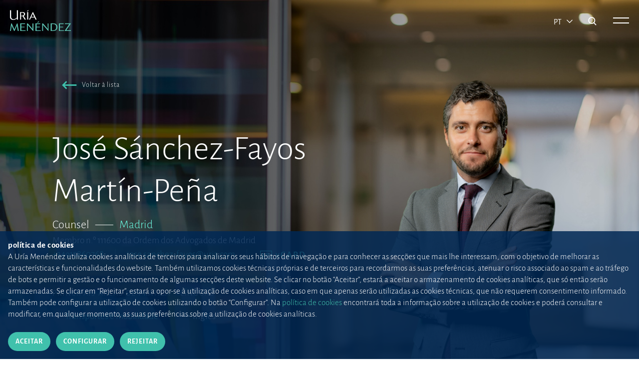

--- FILE ---
content_type: text/html;charset=UTF-8
request_url: https://www.uria.com/pt/abogados/jsf-jose-sanchezfayos-martinpena
body_size: 7133
content:
<!DOCTYPE html> <html lang="pt" xmlns:og="http://opengraphprotocol.org/schema/" data-default-locale-home='es' data-locales="en,es,pt" > <head> <link rel="alternate" hreflang="x-default" href="https://www.uria.com/pt/abogados/jsf-jose-sanchezfayos-martinpena"/><link rel="alternate" hreflang="en" href="https://www.uria.com/en/abogados/jsf-jose-sanchezfayos-martinpena" /><link rel="alternate" hreflang="es" href="https://www.uria.com/es/abogados/jsf-jose-sanchezfayos-martinpena" /><link rel="alternate" hreflang="pt" href="https://www.uria.com/pt/abogados/jsf-jose-sanchezfayos-martinpena" /><link rel="canonical" href="https://www.uria.com/pt/abogados/jsf-jose-sanchezfayos-martinpena" /> <link rel="shortcut icon" href="/.resources/uria-module/webresources/images/favicon.ico"/> <title>José Sánchez-Fayos Martín-Peña - Advogados | Uría Menéndez</title> <meta name="title" content="José Sánchez-Fayos Martín-Peña"/> <meta name="description" content="José Sánchez-Fayos entrou para a Uría Menéndez em 2014. Em 2018, foi destacado para o departamento jurídico da Repsol durante seis meses. Em outubro de 2020, José Sánchez-Fayos foi transferido para o escritório da Uría Menéndez em Londres, onde esteve durante um ano a participar em operações de financiamento e fusões e aquisições transfronteiriças. A sua prática profissional centra-se no Direito Marítimo e dos Transportes, assessorando regularmente armadores, terminais portuários, plataformas colaborativas e de mobilidade urbana, empresas de transporte e logística e outros operadores com projeção internacional, incluindo os respetivos financiadores, numa vasta gama de assuntos comerciais e financeiros. Tem experiência em operações de financiamento estruturado para a construção de navios (tax lease), financiamento de activos, financiamento de terminais portuários e operações de fusões e aquisições e de reestruturação, principalmente nos sectores marítimo, portuário e dos transportes. Presta igualmente aconselhamento em questões relacionadas com a construção e reparação naval e com a compra e venda de iates, navios, aeronaves e outros activos de transporte."/> <meta charset="UTF-8"> <meta name="viewport" content="width=device-width, initial-scale=1, shrink-to-fit=no"> <link rel="stylesheet" href="/.resources/uria-module/webresources/fonts/fonts.google.alegreya-sans.css"> <link rel="stylesheet" href="/.resources/uria-module/webresources/css/bootstrap/bootstrap.min.css"> <link rel="stylesheet" href="/.resources/uria-module/webresources/css/main.min.css?v1"> <link rel="stylesheet" href="/.resources/uria-module/webresources/css/custom.min.css?v1"> <link rel="stylesheet" href="/.resources/uria-module/webresources/css/swiper/swiper.min.css"> </head> <body> <header> <div class="header-main"> <div class="header-left"> <a href="/pt/"> <img style="display: none" id="header-brand-logo" class="header-logo limited" src="/.resources/uria-module/webresources/images/logo-uria.svg" alt="Logo de Uria abogados" data-src="/.resources/uria-module/webresources/images/logo-uria.svg"> <img style="display: none" id="header-brand-logo--white" class="header-logo--white img-fluid" src="/.resources/uria-module/webresources/images/logo-principal.svg" data-logo="/.resources/uria-module/webresources/images/logo-principal.svg" alt="Logo de Uria abogados"> </a> </div> <div class="header-right header__right"> <div class="header-language d-none d-sm-block"> <button style="text-transform: uppercase" class="dropdown-toggle" type="button" id="dropdownMenu1" data-bs-toggle="dropdown" aria-haspopup="true" aria-expanded="true" style="font-size: 19px; margin-bottom: 5px;"> pt <span class="caret"></span> </button> <ul class="dropdown-menu" id="dropdown-langs" aria-labelledby="dropdownMenu1"><li><a href="https://www.uria.com/en/abogados/jsf-jose-sanchezfayos-martinpena">EN</a></li><li><a href="https://www.uria.com/es/abogados/jsf-jose-sanchezfayos-martinpena">ES</a></li></ul> </div> <i class="icon--search search-menu-icon js-main-search-action" data-action="open"></i> <span class="main-menu-action js-main-menu-action" data-action="open"> <span class="js-menu-bar header__right__bar" id="bar-top"></span> <span class="js-menu-bar header__right__bar" id="bar-bottom"></span> </span> </div> </div> <div class="main-menu js-main-menu"> <div class="header-menu-top"> <div class="logo-uria"> <a href="/pt/"> <img class="header-logo img-fluid" src="/.resources/uria-module/webresources/images/logo-principal.svg" alt=""> </a> </div> <ul class="lang-list d-none d-md-block align-self-center" ><li><a href="https://www.uria.com/en/abogados/jsf-jose-sanchezfayos-martinpena">EN</a></li><li><a href="https://www.uria.com/es/abogados/jsf-jose-sanchezfayos-martinpena">ES</a></li><li><a href="https://www.uria.com/pt/abogados/jsf-jose-sanchezfayos-martinpena">PT</a></li></ul> <div class="social"></div> </div> <div class="container pt-5"> <div class="row"> <div class="col-12"> <div class="header-menu-main"> <div class="row"> <div class="col-md-4 d-sm-block"> <span class="header-menu-item"> <a class="header-menu-main-title justify-content-between btn-menu" href="/pt/una-firma-diferente" > Um escritório diferente </a> <span id="una-firma-diferente" class="d-flex d-md-none chevron js-chevron-menu"></span> </span> <ul class="block-list"> <li> <a href="/pt/una-gran-historia" > Uma grande história </a> </li> <li> <a href="/pt/una-firma-diferente#section2" > Origem e projeção académica </a> </li> <li> <a href="/pt/etica-deontologia-profesional" > Ética, deontologia e cumprimento </a> </li> <li> <a href="/pt/etica-deontologia-profesional/canal-etico" > Canal Ético </a> </li> <li> <a href="/pt/arte" > A Uría Menéndez e a arte </a> </li> <li> <a href="/pt/sostenibilidad" > Sustentabilidade </a> </li> <li> <a href="/pt/fundacion-profesor-uria" > Fundação Professor Uría </a> </li> <li> <a href="/pt/prensa" > As nossas novidades </a> </li> </ul> </div> <div class="col-md-4 d-sm-block"> <span class="header-menu-item"> <a class="header-menu-main-title justify-content-between btn-menu" href="/pt/equipos-y-talento" > Equipas e talento </a> <span id="equipos-y-talento" class="d-flex d-md-none chevron js-chevron-menu"></span> </span> <ul class="block-list"> <li> <a href="/pt/talento" > Seleção de talento </a> </li> <li> <a href="/pt/abogados" > Advogados </a> </li> <li> <a href="/pt/equipos-y-talento#section3" > Alumni </a> </li> </ul> </div> <div class="col-md-4 d-sm-block"> <span class="header-menu-item"> <a class="header-menu-main-title justify-content-between btn-menu" href="/pt/areas-sectores" > O cliente no centro da nossa atividade </a> <span id="el-cliente-en-el-centro-de-nuestra-actividad" class="d-flex d-md-none chevron js-chevron-menu"></span> </span> <ul class="block-list"> <li> <a href="/pt/areas-sectores#area" > Áreas e setores </a> </li> <li> <a href="/pt/digital" > Digital Minds </a> </li> </ul> </div> <div class="col-md-4 d-sm-block"> <span class="header-menu-item"> <a class="header-menu-main-title justify-content-between btn-menu" href="/pt/conocimiento" > Partilhamos<br>o nosso conhecimento </a> <span id="compartimos-nuestro-conocimiento" class="d-flex d-md-none chevron js-chevron-menu"></span> </span> <ul class="block-list"> <li> <a href="/pt/publicaciones" > Motor de busca de publicações </a> </li> <li> <a href="/pt/revista" > Actualidad Jurídica Uría Menéndez </a> </li> <li> <a href="/pt/publicaciones/newsletter" > Newsletters </a> </li> <li> <a href="/pt/novedades-legislativas" > Novidades legislativas </a> </li> </ul> </div> <div class="col-md-4 d-sm-block"> <span class="header-menu-item"> <a class="header-menu-main-title justify-content-between btn-menu" href="/pt/firma-iberoamericana" > Escritório líder Ibero-Americano </a> <span id="firma-lider-iberoamericana" class="d-flex d-md-none chevron js-chevron-menu"></span> </span> <ul class="block-list"> <li> <a href="/pt/firma-iberoamericana#section-map" > Estratégia internacional </a> </li> <li> <a href="/pt/oficinas" > Escritórios </a> </li> <li> <a href="/pt/PPU" > PPU </a> </li> </ul> </div> <div class="col-md-4 d-none d-md-block"> <h3 class="header-menu-main-direction">Sucursal em Portugal</h3> <p class="header-menu-main-street"> Praça Marquês de Pombal,12 <br> 1250-162 Lisboa . Portugal. </p> <p class="header-menu-bottom-contact">+351 21 030 86 00 <br> <a class="email" href="mailto:lisboa@uria.com">lisboa@uria.com</a> </p> </div> </div> </div> <hr class="d-none d-md-block"> </div> <div class="col-12 header-menu-bottom"> <hr class="col-11 d-block d-md-none mobile-hr"> <ul class="lang-list d-block d-md-none" ><li><a href="https://www.uria.com/en/abogados/jsf-jose-sanchezfayos-martinpena">EN</a></li><li><a href="https://www.uria.com/es/abogados/jsf-jose-sanchezfayos-martinpena">ES</a></li><li><a href="https://www.uria.com/pt/abogados/jsf-jose-sanchezfayos-martinpena">PT</a></li></ul> <div class="header-menu-bottom-adress"> <span class="header-menu-bottom-contact">+351 21 030 86 00 <a class="header-menu-main-email" href="mailto:lisboa@uria.com">lisboa@uria.com</a></span> <div class="social"> <ul> <li> <a href="https://www.linkedin.com/company/uria-menendez/?originalSubdomain=es" target="_blank"> <i class="icon--linkedin" style="color: #40C1AC; font-size: 19px; align-self: flex-start;"></i> </a> </li> </ul> </div> </div> </div> </div> </div> </div> <div class="main-menu menu__search js-main-search" style="z-index: 3;"> <div class="header-menu-top"> <div class="logo-uria"> <a href="/pt/"> <img class="header-logo img-fluid" src="/.resources/uria-module/webresources/images/logo-principal.svg" alt=""> </a> </div> <i class="icon--cerrar main-menu-action js-main-search-action" data-action="open"></i> </div> <div class="header__center"> <div class="container"> <div class="header-menu-main"> <div class="row"> <div class="col-12"> <div class="searcher__form searcher__form--main"> <form action="/pt/buscar"> <div class="input-group"> <input value="" name="search" type="text" class="form-control searcher__form__input" placeholder="Escreva uma palavra, autor, área..." aria-label="Escreva a palavra a pesquisar" aria-describedby="button-addon2"> <div class="input-group-append"> <button class="btn searcher__form__btn" type="submit" id="button-addon2"><i class="icon--search"></i></button> </div> </div> </form> </div> </div> </div> </div> </div> </div> </div> </header> <div class="lawyer__bg" style="background-color:#000000;background-image: url('/.resources/uria-module/webresources/images/ficha-abogado-fondo.jpg');"> <section class="container lawyer__header"> <div class="row lawyer__row"> <div class="col-sm-12 col-md-5 col-lg-5 col-xl-6 lawyer__col__txt"> <div class="lawyer__header__txt"> <a href="javascript:getPreviousUrl(lawyerListPage);" class="btn btn-tertiary btn--header--back btn-icon btn-sm" role="button" aria-pressed="true"> <i class="icon--publicacion-1"></i> <span>Voltar à lista</span> </a> <h1 class="lawyer__name">José Sánchez-Fayos Martín-Peña</h1> <div class="lawyer__data"> <span> <span class="one">Counsel</span> <span class="m-2">–––</span> <a href="https://www.uria.com/pt/oficinas/madrid">Madrid</a> </span> <div class="datos__colegiacion">Membro n.º 111600 da Ordem dos Advogados de Madrid</div> <ul> <li><a href="tel:+34915860768">+34915860768</a></li> <li><a href="mailto:jose.sanchez-fayos@uria.com">jose.sanchez-fayos@uria.com</a></li> <li> <span data-href="aHR0cHM6Ly93d3cudXJpYS5jb20vcHQvYWJvZ2Fkb3MvanNmLWpvc2Utc2FuY2hlemZheW9zLW1hcnRpbnBlbmEvdmNhcmQ" class="obfuscated btn btn-tertiary btn-icon btn-sm" role="button" aria-pressed="true"> <i class="icon--v-card" style="font-size: 18px; margin-right: 10px;"></i> <span>vCARD</span> </span> </li> </ul> </div> <div class="lawyer__info"> <div class="lawyer__info__list"> <span>Principais áreas de prática</span> <ul class="content__list"> <li class="content__list__item"> <p> <a href="/pt/areas-sectores/transporte-y-movilidad">Transportes e mobilidade</a> </p> </li> </ul> </div> <div class="lawyer__info__list"> <span>Línguas</span> <ul class="content__list"> <li class="content__list__item"><p>inglês</p></li> </ul> </div> </div> <div class="lawyer__info"> </div> <div class="lawyer__cta"> <a href="https://www.uria.com/pt/abogados/jsf-jose-sanchezfayos-martinpena/PDF" rel="nofollow" class="btn btn-primary btn-icon btn-lg" role="button" aria-pressed="true" > <i class="icon--publicacion-2" style="margin-right: 10px;"></i> <span>Descarregar cv (pdf)</span> </a> </div> </div> </div> <div class="col-12 col-sm-12 col-md-7 col-lg-7 col-xl-6 lawyer__col__img"> <div class="lawyer__header__img"> <img class="img-fluid" src="/.imaging/mte/uria/lawyerDetailImage/lawyers/JSF/files/12989/file/JSF.png" alt="JSF"> </div> </div> </div> </section> </div> <div class="container"> <div class="row"> <div class="col-12"> <script nonce="gF3/kCZND5dkbEmxlLJzWQ==" type="application/ld+json"> { "@context": "http://schema.org", "@type": "BreadcrumbList", "itemListElement": [ { "@type": "ListItem", "position": 1, "item": { "@id": "https://www.uria.com/pt/home", "name": "Início" } } ,{ "@type": "ListItem", "position": 1, "item": { "@id": "https://www.uria.com/pt/abogados", "name": "Advogados" } } ] } </script> <nav aria-label="breadcrumb" class="mt-3 mb-4"> <ol class="breadcrumb"> <li class="breadcrumb-item"> <a href="/pt/"> Início </a> </li> <li class="breadcrumb-item"> <a href="/pt/equipos-y-talento"> Equipas e talento </a> </li> <li class="breadcrumb-item"> <span>Advogados</span> </li> </ol> </nav> </div> </div> </div> <section class="container blogger__section"> <div class="row"> <article class="col-12 col-lg-8 offset-lg-2 blogger__main__content"> <h2 class="title title--h2">Apresentação</h2> <div class="blogger__main__text js-main__text js-block__text blogger__main__lawyer"> <p> José Sánchez-Fayos entrou para a Uría Menéndez em 2014. Em 2018, foi destacado para o departamento jurídico da Repsol durante seis meses. Em outubro de 2020, José Sánchez-Fayos foi transferido para o escritório da Uría Menéndez em Londres, onde esteve durante um ano a participar em operações de financiamento e fusões e aquisições transfronteiriças.</p> <p> A sua prática profissional centra-se no Direito Marítimo e dos Transportes, assessorando regularmente armadores, terminais portuários, plataformas colaborativas e de mobilidade urbana, empresas de transporte e logística e outros operadores com projeção internacional, incluindo os respetivos financiadores, numa vasta gama de assuntos comerciais e financeiros.</p> <p> Tem experiência em operações de financiamento estruturado para a construção de navios (tax lease), financiamento de activos, financiamento de terminais portuários e operações de fusões e aquisições e de reestruturação, principalmente nos sectores marítimo, portuário e dos transportes. Presta igualmente aconselhamento em questões relacionadas com a construção e reparação naval e com a compra e venda de iates, navios, aeronaves e outros activos de transporte.</p> </div> <span class="blogger__more blogger__main__button btn btn-tertiary btn-icon btn-sm js-blogger__more" role="button" aria-pressed="true"> <span>Continuar a ler</span> <i class="icon--tab-abrir"></i> </span> <div class="accordion collapse__accordion" id="accordionExample"> <div class="card collapse__card" id="headingOne"> <div id="collapseOne" class="collapse" aria-labelledby="headingOne" data-parent="#accordionExample"> <div class="card-body"> <h3 class="d-none">Formação académica</h3> <ul> <li> Licenciatura em Direito, Universidad Complutense, 2013</li> <li> Mestrado em Direito Empresarial, Centro de Estudos Garrigues, 2014</li> </ul> </div> </div> <span class="collapse__title" data-bs-toggle="collapse" data-bs-target="#collapseOne" aria-expanded="true" aria-controls="collapseOne"> Formação académica <i class="icon--tab-abrir"></i> </span> </div> <div class="card collapse__card" id="headingTwo"> <div id="collapseTwo" class="collapse" aria-labelledby="headingTwo" data-parent="#accordionExample"> <div class="card-body"> <h3 class="d-none">Associações profissionais</h3> <ul> <li> Ordem dos Advogados de Madrid</li> <li> Associação Espanhola de Direito Marítimo (AEDM)</li> <li> Associação Internacional de Direito Portuário (AIDP)</li> <li> Associação Espanhola de Direito Aeronáutico e Espacial (AEDAE)</li> </ul> </div> </div> <span class="collapse__title" data-bs-toggle="collapse" data-bs-target="#collapseTwo" aria-expanded="false" aria-controls="collapseTwo"> Associações profissionais <i class="icon--tab-abrir"></i> </span> </div> <div class="card collapse__card" id="headingThree"> <div id="collapseThree" class="collapse" aria-labelledby="headingThree" data-parent="#accordionExample"> <div class="card-body"> <h3 class="d-none">Atividade docente</h3> <ul> <li> Docente externo do Mestrado em Direito Comercial Internacional, Universidade San Pablo CEU.</li> <li> Docente externo do Mestrado em Negócios Internacionais da Universidade de Castilla-La Mancha.</li> <li> Docente externo do Mestrado em Direito dos Sectores Regulados da Universidade Carlos III.</li> </ul> <p> Participa regularmente como orador e comentador em seminários, conferências e mestrados jurídicos sobre transportes e comércio internacional.</p> </div> </div> <span class="collapse__title" data-bs-toggle="collapse" data-bs-target="#collapseThree" aria-expanded="false" aria-controls="collapseThree"> Atividade docente <i class="icon--tab-abrir"></i> </span> </div> </div> </article> </div> </section> <section class="container mb-5"> <div class="row"> <div class="col-12 col-lg-10"> <h2 class="title title--h2">Últimas publicações</h2> </div> <div class="d-none d-lg-block col-lg-2"> <a href="/pt/publicaciones?author=Jos%C3%A9%20S%C3%A1nchez-Fayos%20Mart%C3%ADn-Pe%C3%B1a" class="btn btn-secondary block__list--append float-end" role="button" aria-pressed="true">Ver tudo</a> </div> </div> <div class="row"> <div class="col-12"> <ul class="block__list"> <li class="block__list__item"> <div class="block__text--link is--default"> <h3 class="publication__title "> Proyectos greenfield de economía circular: en la intersección entre ecología y rentabilidad </h3> </div> <p class="block__text--author"> <span><a href="https://www.uria.com/pt/abogados/tja-tomas-jose-acosta-alvarez"> Tomás José Acosta Álvarez</a>, </span> <span><a href="https://www.uria.com/pt/abogados/jsf-jose-sanchezfayos-martinpena"> José Sánchez-Fayos Martín-Peña</a>. </span> Em <strong>2025 Práctica mercantil para abogados. Los casos más relevantes en 2024 de los grandes despachos.</strong> <span>Rafael Sebastián Quetglas (Coordinador). </span> Las Rozas (Madrid): Aranzadi La Ley, 2025 </p> </li> <li class="block__list__item"> <div class="block__text--link is--default"> <h3 class="publication__title "> Spain. The Transport Finance Law Review </h3> </div> <p class="block__text--author"> <span><a href="https://www.uria.com/pt/abogados/iaa-isabel-aguilar-alonso"> Isabel Aguilar Alonso</a>, </span> <span><a href="https://www.uria.com/pt/abogados/clq-carlos-lopezquiroga-teijeiro"> Carlos López-Quiroga Teijeiro</a>, </span> <span><a href="https://www.uria.com/pt/abogados/lma-luz-martinez-de-azcoitia-cervigon"> Luz Martínez de Azcoitia Cervigón</a>, </span> <span>Nicolás Nägele García de Fuentes, </span> <span><a href="https://www.uria.com/pt/abogados/dpr-diego-jose-perez-rodriguez"> Diego José Pérez Rodríguez</a>, </span> <span><a href="https://www.uria.com/pt/abogados/jsf-jose-sanchezfayos-martinpena"> José Sánchez-Fayos Martín-Peña</a>. </span> Em <strong>The Transport Finance Law Review, 9th ed.</strong> <span>Richard Howley (Editor). </span> London: Law Business Research, 2023 </p> </li> <li class="block__list__item"> <div class="block__text--link is--default"> <h3 class="publication__title "> Notas sobre el régimen de responsabilidad civil del propietario del buque en el Convenio CLC/92 </h3> </div> <p class="block__text--author"> <span><a href="https://www.uria.com/pt/abogados/jsf-jose-sanchezfayos-martinpena"> José Sánchez-Fayos Martín-Peña</a>. </span> Em <strong>Estudios de derecho marítimo en homenaje a Tomás Fernández-Quirós Tuñón.</strong> <span>AA. VV. </span> Madrid: Asociación Española de Derecho Marítimo, 2022 </p> </li> <li class="block__list__item"> <a target="_self" class="block__text--link" href="https://www.uria.com/pt/publicaciones/3253-spain-the-transport-finance-law-review" > <h3 class="publication__title publication__title__with__button"> Spain. The Transport Finance Law Review </h3> <span class="btn btn-secondary btn-icon block__text--button"> <span>Ir para artigo</span> <img src="[data-uri]" style="width: 15px" /> </span> </a> <p class="block__text--author"> <span><a href="https://www.uria.com/pt/abogados/iaa-isabel-aguilar-alonso"> Isabel Aguilar Alonso</a>, </span> <span><a href="https://www.uria.com/pt/abogados/clq-carlos-lopezquiroga-teijeiro"> Carlos López-Quiroga Teijeiro</a>, </span> <span><a href="https://www.uria.com/pt/abogados/lma-luz-martinez-de-azcoitia-cervigon"> Luz Martínez de Azcoitia Cervigón</a>, </span> <span>Nicolás Nägele García de Fuentes, </span> <span><a href="https://www.uria.com/pt/abogados/dpr-diego-jose-perez-rodriguez"> Diego José Pérez Rodríguez</a>, </span> <span><a href="https://www.uria.com/pt/abogados/jsf-jose-sanchezfayos-martinpena"> José Sánchez-Fayos Martín-Peña</a>. </span> Em <strong>The Transport Finance Law Review, 8th ed.</strong> <span>Richard Howley (Editor). </span> London: Law Business Research, 2022 </p> </li> <li class="block__list__item"> <div class="block__text--link is--default"> <h3 class="publication__title "> Spain. The Transport Finance Law Review </h3> </div> <p class="block__text--author"> <span><a href="https://www.uria.com/pt/abogados/iaa-isabel-aguilar-alonso"> Isabel Aguilar Alonso</a>, </span> <span><a href="https://www.uria.com/pt/abogados/clq-carlos-lopezquiroga-teijeiro"> Carlos López-Quiroga Teijeiro</a>, </span> <span><a href="https://www.uria.com/pt/abogados/lma-luz-martinez-de-azcoitia-cervigon"> Luz Martínez de Azcoitia Cervigón</a>, </span> <span>Nicolás Nägele García de Fuentes, </span> <span>Ibai Puente González, </span> <span>Sofía Rodríguez Torres, </span> <span><a href="https://www.uria.com/pt/abogados/jsf-jose-sanchezfayos-martinpena"> José Sánchez-Fayos Martín-Peña</a>. </span> Em <strong>The Transport Finance Law Review, 7th ed.</strong> <span>Richard Howley (Editor). </span> London: Law Business Research, 2021 </p> </li> </ul> </div> </div> <div class="row"> <div class="col-12 mb-2 mb-lg-5"> <a href="/pt/publicaciones?author=Jos%C3%A9%20S%C3%A1nchez-Fayos%20Mart%C3%ADn-Pe%C3%B1a" class="btn btn-secondary float-end" role="button" aria-pressed="true">Ver tudo</a> </div> </div> </section> <footer> <div class="footer__layout"> <div class="container"> <div class="row"> <div class="col-12"> <div class="footer-top"> <div class="logo-uria"> <a href="/pt/"> <img class="img-fluid" src="/.resources/uria-module/webresources/images/logo-white.svg" alt="Uría Menéndez"> </a> </div> <div class="social"> <ul> <li> <a href="https://www.linkedin.com/company/uria-menendez/" target="_blank"> <img class="img-fluid" src="/.resources/uria-module/webresources/images/ic-linkedin.svg" alt="Linkedin"> </a> </li> </ul> </div> </div> <hr> </div> <div class="col-12"> <div class="footer-main"> <div class="row"> <div class="d-none d-md-block col-md-4 col-lg-2"> <a class="footer-main-title" href="/pt/una-firma-diferente" > Um escritório diferente </a> <span class="d-block d-md-none chevron bottom"></span> <ul class="block-list"> <li> <a href="/pt/una-gran-historia" > Uma grande história </a> </li> <li> <a href="/pt/una-firma-diferente#section2" > Origem e projeção académica </a> </li> <li> <a href="/pt/etica-deontologia-profesional" > Ética, deontologia e cumprimento </a> </li> <li> <a href="/pt/etica-deontologia-profesional/canal-etico" > Canal Ético </a> </li> <li> <a href="/pt/arte" > Uría Menéndez e a Arte </a> </li> <li> <a href="/pt/sostenibilidad" > Sustentabilidade </a> </li> <li> <a href="/pt/fundacion-profesor-uria" > Fundação Professor Uría </a> </li> <li> <a href="/pt/prensa" > As nossas novidades </a> </li> </ul> </div> <div class="d-none d-md-block col-md-4 col-lg-2"> <a class="footer-main-title" href="/pt/equipos-y-talento" > Equipas e talento </a> <span class="d-block d-md-none chevron bottom"></span> <ul class="block-list"> <li> <a href="/pt/talento" > Seleção de talento </a> </li> <li> <a href="/pt/abogados" > Advogados </a> </li> <li> <a href="/pt/equipos-y-talento#section3" > Alumni </a> </li> </ul> </div> <div class="d-none d-md-block col-md-4 col-lg-2"> <a class="footer-main-title" href="/pt/areas-sectores" > O cliente no centro<br>da nossa atividade </a> <span class="d-block d-md-none chevron bottom"></span> <ul class="block-list"> <li> <a href="/pt/areas-sectores#Áreas e setores" > Áreas </a> </li> <li> <a href="/pt/digital" > Digital Minds </a> </li> </ul> </div> <div class="d-none d-md-block col-md-4 col-lg-2"> <a class="footer-main-title" href="/pt/conocimiento" > Partilhamos<br>o nosso conhecimento </a> <span class="d-block d-md-none chevron bottom"></span> <ul class="block-list"> <li> <a href="/pt/publicaciones" > Motor de busca de publicações </a> </li> <li> <a href="/pt/revista" > Actualidad Jurídica Uría Menéndez </a> </li> <li> <a href="/pt/publicaciones/newsletter" > Newsletters </a> </li> <li> <a href="/pt/novedades-legislativas" > Novidades legislativas </a> </li> </ul> </div> <div class="d-none d-md-block col-md-4 col-lg-2"> <a class="footer-main-title" href="/pt/firma-iberoamericana" > Escritório líder Ibero-Americano </a> <span class="d-block d-md-none chevron bottom"></span> <ul class="block-list"> <li> <a href="/pt/firma-iberoamericana#section-map" > Estratégia internacional </a> </li> <li> <a href="/pt/oficinas" > Escritórios </a> </li> <li> <a href="/pt/PPU" > PPU </a> </li> </ul> </div> <div class="col-12 col-md-4 col-lg-2"> <div class="footer-main-direction">Sucursal em Portugal</div> <p class="footer-main-street">Praça Marquês de Pombal,12 <br> 1250-162 Lisboa (Portugal) </p> <p class="footer-main-contact">+351 21 030 86 00 <a class="footer-main-email" href="mailto:lisboa@uria.com">lisboa@uria.com</a> </p> </div> </div> </div> </div> <div class="col-12"> <hr> <div class="footer-bottom"> <span class="disclaimer mt-3 mb-3">Uría Menéndez Abogados, S.L.P. | NIPC PT980226511</span> <ul class="legal-list"> <li> <a href="/pt/mapa-web" > Mapa web </a> </li> <li> <a href="/pt/politica-cookies" > Política de cookies </a> </li> <li> <a href="/pt/politica-privacidad" > Política de privacidade </a> </li> <li> <a href="/pt/phishing" > Proteção contra <i>phishing</i> </a> </li> <li> <a target="_blank" href="https://www.uria.com/documentos/galerias/6561/documento/13126/UM-seguranca.pdf" > Política de Segurança da Informação </a> </li> <li> <a href="/pt/condiciones-contratacion" > Condições gerais de contratação </a> </li> <li> <a href="/pt/nota-legal" > Nota legal </a> </li> <li> <a href="/pt/contacto" > Contacto </a> </li> <li> <a href="/pt/prensa" > Imprensa </a> </li> </ul> </div> </div> </div> </div> </div> </footer> <div class="cookiealert" role="alert"> <div class="cookiealert-container"> <p class="cookiealert__text"> <strong class="cookiealert__text__title">política de cookies</strong> <span>A Uría Menéndez utiliza cookies analíticas de terceiros para analisar os seus hábitos de navegação e para conhecer as secções que mais lhe interessam, com o objetivo de melhorar as características e funcionalidades do website. Também utilizamos cookies técnicas próprias e de terceiros para recordarmos as suas preferências, atenuar o risco associado ao spam e ao tráfego de bots e permitir a gestão e o funcionamento de algumas secções deste website. Se clicar no botão “Aceitar”, estará a aceitar o armazenamento de cookies analíticas, que só então serão armazenadas. Se clicar em “Rejeitar”, estará a opor-se à utilização de cookies analíticas, caso em que apenas serão utilizadas as cookies técnicas, que não requerem consentimento informado. Também pode configurar a utilização de cookies utilizando o botão “Configurar”. Na <a href="/pt/politica-cookies">política de cookies</a> encontrará toda a informação sobre a utilização de cookies e poderá consultar e modificar, em qualquer momento, as suas preferências sobre a utilização de cookies analíticas.</span> </p> <div class="mt-2 mt-lg-0 w-100"> <a type="button" class="me-2 btn btn-primary btn-sm btn-cookies js-acceptcookies" aria-label="Fechar"> Aceitar </a> <a href="/pt/politica-cookies" class="btn btn-primary btn-sm btn-cookies" aria-label="Fechar"> Configurar </a> <a type="button" class="ms-2 btn btn-primary btn-sm btn-cookies js-rejectcookies" aria-label="Fechar"> Rejeitar </a> </div> </div> </div> <!--Scripts--> <script nonce="gF3/kCZND5dkbEmxlLJzWQ==" src="/.resources/uria-module/webresources/js/min/jquery.min.js"></script> <script nonce="gF3/kCZND5dkbEmxlLJzWQ==" src="/.resources/uria-module/webresources/js/min/bootstrap.bundle.min.js"></script> <script nonce="gF3/kCZND5dkbEmxlLJzWQ==" src="/.resources/uria-module/webresources/js/min/mediaelement/mediaelement-and-player.min.js"></script> <link rel="stylesheet" href="/.resources/uria-module/webresources/css/mediaelement/mediaelementplayer.min.css" /> <script nonce="gF3/kCZND5dkbEmxlLJzWQ=="> var currentLang = "pt"; var lawyerListPage = "/pt/abogados"; var publicationListPage = "/pt/publicaciones"; </script> <script nonce="gF3/kCZND5dkbEmxlLJzWQ==" src="/.resources/uria-module/webresources/js/min/main.min.js"></script> <script nonce="gF3/kCZND5dkbEmxlLJzWQ==" src="/.resources/uria-module/webresources/js/cookiealert.js"></script> <script nonce="gF3/kCZND5dkbEmxlLJzWQ==" src="/.resources/uria-module/webresources/js/min/objectFitPolyfill.basic.min.js"></script></body> </html>

--- FILE ---
content_type: image/svg+xml;charset=UTF-8
request_url: https://www.uria.com/.resources/uria-module/webresources/images/logo-white.svg
body_size: 6230
content:
<?xml version="1.0" encoding="UTF-8"?>
<svg width="140px" height="49px" viewBox="0 0 140 49" version="1.1" xmlns="http://www.w3.org/2000/svg" xmlns:xlink="http://www.w3.org/1999/xlink">
    <!-- Generator: sketchtool 56.3 (101010) - https://sketch.com -->
    <title>5782215C-5FD3-410B-895F-B283F7AC8184</title>
    <desc>Created with sketchtool.</desc>
    <g id="Abogados-y-ficha-de-abogado" stroke="none" stroke-width="1" fill="none" fill-rule="evenodd">
        <g id="ficha-abogado-nombre-anclado-con-rollovers" transform="translate(-110.000000, -2369.000000)" fill="#FFFFFF">
            <g id="logo" transform="translate(110.000000, 2368.000000)">
                <path d="M15.6825456,23.2073679 L15.6825456,19.8912769 C15.6825456,19.8912769 13.2088266,23.8511134 7.51973562,23.8511134 C4.85163642,23.8511134 2.84882648,22.9679679 1.6790744,21.7469134 C0.387834715,20.4410951 0.00138842982,18.8878587 0.00138842982,16.5431132 L0.00138842982,1.14476733 L2.57114052,1.14476733 L2.57114052,15.1651314 C2.57114052,17.6026587 2.79328929,18.9279496 3.42386781,19.8970042 C4.26155376,21.2108406 6.10932238,22.2371679 8.36436373,22.2371679 C11.4617191,22.2371679 14.1263473,20.0745497 15.6142812,18.4102042 L15.6802316,1.14476733 L18.2522977,1.14476733 L18.2522977,23.2073679" id="Fill-1"></path>
                <path d="M31.2294874,14.5929764 L36.3308098,23.2171037 L33.6534544,23.2171037 L28.880727,15.09354 C28.4017188,15.1679946 27.9215535,15.2424491 26.6071733,15.2424491 C26.0784129,15.2424491 25.79957,15.2183946 25.4212229,15.1931946 L25.4212229,23.2171037 L22.9972559,23.2171037 L22.9972559,5.56908545 L27.7954378,5.56908545 C30.369818,5.56908545 31.6587436,5.79474 32.794942,6.56792182 C33.9299833,7.34454001 34.5374213,8.69503092 34.5374213,10.0684309 C34.5374213,11.1188127 34.2111403,12.09474 33.6268428,12.8942673 C32.794942,13.9939037 31.8091568,14.3684673 31.2294874,14.5929764 M25.4212229,7.09368547 L25.4212229,14.1657221 C29.5367599,14.2161221 32.0382475,12.7430675 32.0382475,10.2184856 C32.0382475,9.61826738 31.8612227,8.86799463 31.3046938,8.24257642 C30.4970905,7.31819457 29.3851897,7.09368547 27.8949418,7.09368547" id="Fill-4"></path>
                <path d="M43.469188,1.14499639 L39.6614195,4.36486934 L39.0562956,3.86430567 L40.6923286,1.14499639 L43.469188,1.14499639 Z M39.1800973,23.2179056 L41.6063781,23.2179056 L41.6063781,5.56988734 L39.1800973,5.56988734 L39.1800973,23.2179056 Z" id="Fill-6"></path>
                <path d="M52.7779173,5.56908545 L61.0599009,23.2182496 L58.4600661,23.2182496 L56.1610578,18.1931404 L48.1822148,18.1931404 L45.8855205,23.2182496 L43.714942,23.2182496 L52.0698181,5.56908545 M48.889157,16.6685401 L55.4552729,16.6685401 L52.7524629,10.7431038 C52.4007274,9.99397653 52.2977522,9.49341289 52.2237026,9.14404926 C52.0975869,9.69386744 52.0455207,9.89317653 51.6926282,10.6445947" id="Fill-9"></path>
                <polyline id="Fill-11" points="128.840498 48.1165375 139.332399 48.1165375 139.332399 49.692683 125.308101 49.692683 125.308101 48.9928102 135.722482 33.6196642 125.698019 33.6196642 125.698019 32.0458096 139.180829 32.0458096 139.180829 32.7445369"></polyline>
                <polyline id="Fill-13" points="25.9229097 48.1691148 35.5690252 48.1691148 35.5690252 49.6925694 23.5000998 49.6925694 23.5000998 32.0456959 34.4062153 32.0456959 34.4062153 33.5920596 25.9229097 33.5920596 25.9229097 39.7190962 33.4250583 39.7190962 33.4250583 41.2196418 25.9229097 41.2196418"></polyline>
                <path d="M53.5931575,32.0443217 L53.5931575,49.9179951 L52.8318351,49.9179951 L42.1536531,37.3443401 C41.6237357,36.7189219 41.1192729,36.0683037 40.6900167,35.3936309 L40.6900167,49.693486 L38.5946447,49.693486 L38.5946447,32.0443217 L40.6668762,32.0443217 L49.9230747,42.9948676 C50.8822483,44.1185585 51.0581161,44.3178676 51.5614219,45.1185404 L51.4353062,32.0443217" id="Fill-15"></path>
                <path d="M88.4790766,32.0443217 L88.4790766,49.9179951 L87.7189113,49.9179951 L77.0418862,37.3443401 C76.5119689,36.7189219 76.007506,36.0683037 75.5794069,35.3936309 L75.5794069,49.693486 L73.4805638,49.693486 L73.4805638,32.0443217 L75.5551093,32.0443217 L84.8101509,42.9948676 C85.7681674,44.1185585 85.9451922,44.3178676 86.449655,45.1185404 L86.3223823,32.0443217" id="Fill-18"></path>
                <polyline id="Fill-21" points="114.253884 48.1691148 123.72066 48.1691148 123.72066 49.6925694 111.831074 49.6925694 111.831074 32.0456959 122.737189 32.0456959 122.737189 33.5920596 114.253884 33.5920596 114.253884 39.7190962 121.753718 39.7190962 121.753718 41.2196418 114.253884 41.2196418"></polyline>
                <path d="M67.0876539,27.6213763 L63.2509596,30.8653037 L62.6435216,30.3658855 L64.2980671,27.6213763 M60.7506288,48.1685406 L70.3967441,48.1685406 L70.3967441,49.6931407 L58.3255049,49.6931407 L58.3255049,32.0439765 L69.2339342,32.0439765 L69.2339342,33.5926311 L60.7506288,33.5926311 L60.7506288,39.7196677 L68.2504632,39.7196677 L68.2504632,41.2190677 L60.7506288,41.2190677" id="Fill-23"></path>
                <path d="M98.6725809,49.692683 L93.2438206,49.692683 L93.2438206,32.0446647 L99.1782008,32.0446647 C101.701672,32.0446647 103.875721,32.4203738 105.717705,34.0182829 C107.358366,35.4191738 108.596383,37.8189011 108.596383,40.819992 C108.596383,43.7191375 107.435887,45.9447557 105.969936,47.3433557 C104.126796,49.0936102 101.828945,49.692683 98.6725809,49.692683 M95.6932422,33.5704102 L95.6932422,48.1921384 L98.0929115,48.1921384 C100.416217,48.1921384 101.776878,47.9664838 103.142168,47.0432474 C104.202002,46.3170292 106.018531,44.54272 106.018531,41.0181561 C106.018531,38.6928833 105.262994,36.9437741 104.379027,35.8200831 C102.586796,33.5704102 100.011259,33.5704102 98.0153909,33.5704102" id="Fill-25"></path>
                <path d="M20.0976373,49.6758449 L17.6655711,49.6758449 L16.2586289,40.6095719 C15.8837528,38.2751354 15.8837528,37.4561354 15.9346619,36.3645172 C15.5065627,38.0517718 15.2832569,38.5981536 14.67929,39.9635355 L10.5140005,49.6758449 L9.23548805,49.6758449 L4.94408288,39.9383355 C4.0416035,37.8524627 3.86573572,37.1331172 3.6875539,36.3645172 C3.74077704,37.6783536 3.66325638,38.7218627 3.2872233,41.1307537 L2.00871084,49.6758449 L0.000115702476,49.6758449 L2.66011583,32.1400807 L3.96639689,32.1400807 L9.05962027,43.6908447 C9.50970294,44.7091538 9.86259552,45.6289538 10.0650749,46.4983539 C10.1877195,46.0756811 10.4133393,45.2807356 10.8888766,44.162772 L16.033009,32.1400807 L17.3126785,32.1400807" id="Fill-27"></path>
            </g>
        </g>
    </g>
</svg>